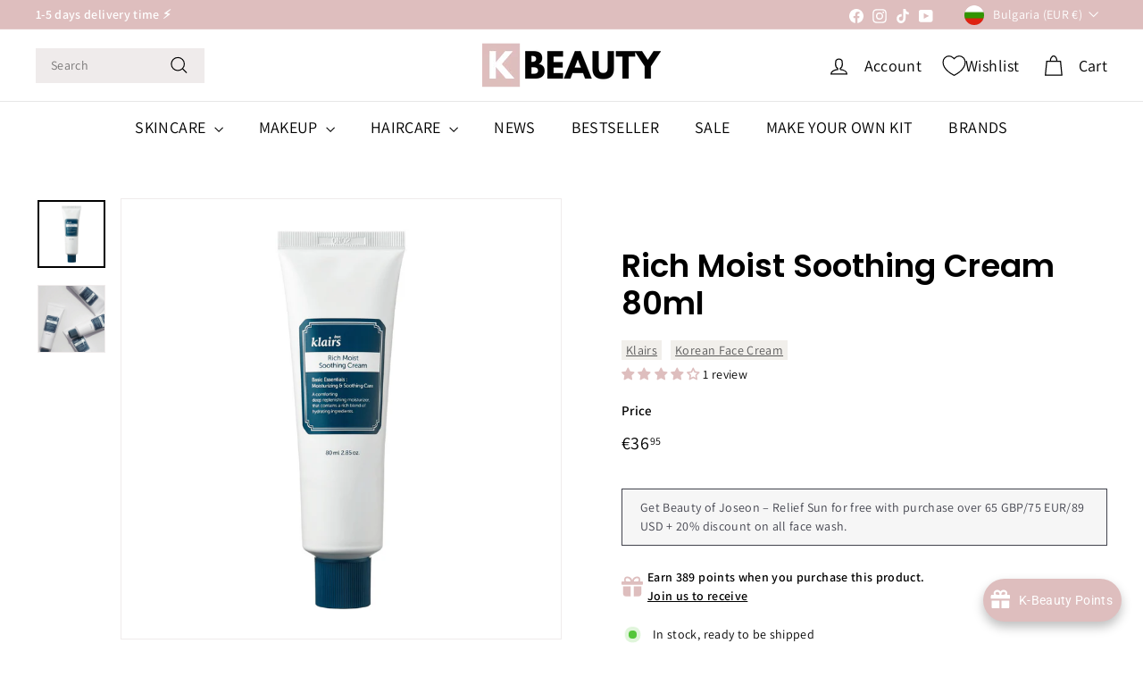

--- FILE ---
content_type: text/javascript
request_url: https://www.koreanbeauty.eu/cdn/shop/t/224/assets/video-section.js?v=145713833504631471951755072907
body_size: -35
content:
import YouTube from"@archetype-themes/scripts/helpers/youtube";import VimeoPlayer from"@archetype-themes/scripts/helpers/vimeo";class VideoSection extends HTMLElement{constructor(){super(),this.selectors={videoParent:".video-parent-section"},this.sectionId=this.getAttribute("data-section-id"),this.namespace=".video-"+this.sectionId,this.videoObject,document.dispatchEvent(new CustomEvent("video-section:loaded",{detail:{sectionId:this.sectionId}}))}connectedCallback(){this.init()}disconnectedCallback(){this.onUnload()}init(){const dataDiv=this.querySelector(".video-div");if(!dataDiv)return;switch(dataDiv.dataset.type){case"youtube":let youtubeVideoId=dataDiv.dataset.videoId;this.initYoutubeVideo(youtubeVideoId);break;case"vimeo":let vimeoVideoId=dataDiv.dataset.videoId;this.initVimeoVideo(vimeoVideoId);break;case"mp4":this.initMp4Video();break}}initYoutubeVideo(videoId){this.videoObject=new YouTube("YouTubeVideo-"+this.sectionId,{videoId,videoParent:this.selectors.videoParent})}initVimeoVideo(videoId){this.videoObject=new VimeoPlayer("Vimeo-"+this.sectionId,videoId,{videoParent:this.selectors.videoParent})}initMp4Video(){const mp4Video="Mp4Video-"+this.sectionId,mp4Div=document.getElementById(mp4Video),parent=mp4Div.closest(this.selectors.videoParent);if(mp4Div){parent.classList.add("loaded");const playPromise=document.querySelector("#"+mp4Video).play();playPromise!==void 0&&playPromise.then(function(){}).catch(function(){mp4Div.setAttribute("controls",""),parent.classList.add("video-interactable")})}}onUnload(){this.videoObject&&typeof this.videoObject.destroy=="function"&&this.videoObject.destroy()}}customElements.define("video-section",VideoSection);
//# sourceMappingURL=/cdn/shop/t/224/assets/video-section.js.map?v=145713833504631471951755072907


--- FILE ---
content_type: text/javascript
request_url: https://www.koreanbeauty.eu/cdn/shop/t/224/assets/config.js?v=46854268358620717621755072775
body_size: -305
content:
export const config={bpSmall:!1,youTubeReady:!1,vimeoReady:!1,vimeoLoading:!1,mediaQuerySmall:"screen and (max-width: 769px)",isTouch:!!("ontouchstart"in window||window.DocumentTouch&&window.document instanceof DocumentTouch||window.navigator.maxTouchPoints||window.navigator.msMaxTouchPoints),rtl:document.documentElement.getAttribute("dir")=="rtl",stickyHeader:!1,hasSessionStorage:!0,hasLocalStorage:!0,filtersPrime:null,overlayHeader:!1};config.bpSmall=matchMedia(config.mediaQuerySmall).matches,matchMedia(config.mediaQuerySmall).addListener(function(mql){mql.matches?(config.bpSmall=!0,document.dispatchEvent(new CustomEvent("matchSmall"))):(config.bpSmall=!1,document.dispatchEvent(new CustomEvent("unmatchSmall")))}),config.hasSessionStorage=isStorageSupported("session"),config.hasLocalStorage=isStorageSupported("local");function isStorageSupported(type){if(window.self!==window.top)return!1;var testKey="test",storage;type==="session"&&(storage=window.sessionStorage),type==="local"&&(storage=window.localStorage);try{return storage.setItem(testKey,"1"),storage.removeItem(testKey),!0}catch{return!1}}config.isTouch&&(document.documentElement.className+=" supports-touch");
//# sourceMappingURL=/cdn/shop/t/224/assets/config.js.map?v=46854268358620717621755072775


--- FILE ---
content_type: text/javascript
request_url: https://www.koreanbeauty.eu/cdn/shop/t/224/assets/video-modal.js?v=124352799055401291551755072906
body_size: 214
content:
import{config}from"@archetype-themes/scripts/config";import{load}from"@archetype-themes/scripts/helpers/library-loader";import Modals from"@archetype-themes/scripts/modules/modal";import YouTube from"@archetype-themes/scripts/helpers/youtube";import VimeoPlayer from"@archetype-themes/scripts/helpers/vimeo";export default function videoModal(scope){let youtubePlayer,vimeoPlayer,videoHolderId="VideoHolder",selectors={youtube:'a[href*="youtube.com/watch"], a[href*="youtu.be/"]',vimeo:'a[href*="player.vimeo.com/player/"], a[href*="vimeo.com/"]',mp4Trigger:".product-video-trigger--mp4",mp4Player:".product-video-mp4-sound"},el=scope||document,youtubeTriggers=el.querySelectorAll(selectors.youtube),vimeoTriggers=el.querySelectorAll(selectors.vimeo),mp4Triggers=el.querySelectorAll(selectors.mp4Trigger);if(!youtubeTriggers.length&&!vimeoTriggers.length&&!mp4Triggers.length)return;let videoHolderDiv=document.getElementById(videoHolderId);youtubeTriggers.length&&load("youtubeSdk"),vimeoTriggers.length&&load("vimeo",window.vimeoApiReady);let modal=new Modals("VideoModal","video-modal",{closeOffContentClick:!0,bodyOpenClass:["modal-open","video-modal-open"],solid:!0});youtubeTriggers.forEach(btn=>{btn.removeEventListener("click",triggerYouTubeModal),btn.addEventListener("click",triggerYouTubeModal)}),vimeoTriggers.forEach(btn=>{btn.removeEventListener("click",triggerVimeoModal),btn.addEventListener("click",triggerVimeoModal)}),mp4Triggers.forEach(btn=>{btn.removeEventListener("click",triggerMp4Modal),btn.addEventListener("click",triggerMp4Modal)}),document.removeEventListener("modalClose.VideoModal",closeVideoModal),document.addEventListener("modalClose.VideoModal",closeVideoModal);function triggerYouTubeModal(evt){if(!config.youTubeReady)return;evt.preventDefault(),emptyVideoHolder(),modal.open(evt);let videoId=getYoutubeVideoId(evt.currentTarget.getAttribute("href"));youtubePlayer=new YouTube(videoHolderId,{videoId,style:"sound",events:{onReady:onYoutubeReady}})}function triggerVimeoModal(evt){if(!config.vimeoReady)return;evt.preventDefault(),emptyVideoHolder(),modal.open(evt);let videoId=evt.currentTarget.dataset.videoId,videoLoop=evt.currentTarget.dataset.videoLoop;vimeoPlayer=new VimeoPlayer(videoHolderId,videoId,{style:"sound",loop:videoLoop})}function triggerMp4Modal(evt){emptyVideoHolder();let playerClone=evt.currentTarget.parentNode.querySelector(selectors.mp4Player).cloneNode(!0);playerClone.classList.remove("hide"),videoHolderDiv.append(playerClone),modal.open(evt),videoHolderDiv.querySelector("video").play()}function onYoutubeReady(evt){evt.target.unMute(),evt.target.playVideo()}function getYoutubeVideoId(url){let regExp=/^.*((youtu.be\/)|(v\/)|(\/u\/\w\/)|(embed\/)|(watch\?))\??v?=?([^#\&\?]*).*/,match=url.match(regExp);return match&&match[7].length==11?match[7]:!1}function emptyVideoHolder(){videoHolderDiv.innerHTML=""}function closeVideoModal(){youtubePlayer&&typeof youtubePlayer.destroy=="function"?youtubePlayer.destroy():vimeoPlayer&&typeof vimeoPlayer.destroy=="function"?vimeoPlayer.destroy():emptyVideoHolder()}}
//# sourceMappingURL=/cdn/shop/t/224/assets/video-modal.js.map?v=124352799055401291551755072906


--- FILE ---
content_type: text/event-stream;charset=UTF-8
request_url: https://qa-eus.clevertar.app/1/greeting?stream=true&tenant=www-crueltyfree-se.myshopify.com
body_size: 595
content:
data:{"question":"","question_id":"fyk6DJwB2Goe4JQZiTt7","thread_id":"fyk6DJwB2Goe4JQZiTt7","answer":"Fun fact: Klairs Rich Moist Soothing Cream uses beta-glucan, ceramides, shea butter, and jojoba oil to deeply hydrate and strengthen your skin’s moisture barrier \uD83D\uDCA7✨. Which concern would you most like to target with a rich moisturiser—redness, dryness, or uneven texture? \uD83D\uDE0A","cache_hit":"verbatim_stored","ts":1769731688852,"order":3315174,"delta":{"is_finished":true}}

